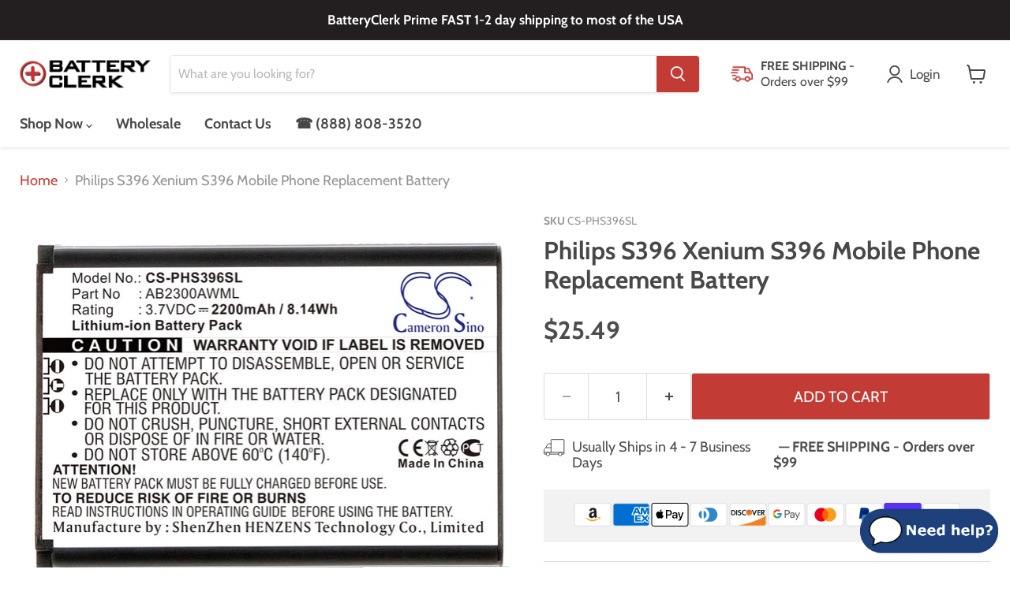

--- FILE ---
content_type: text/javascript; charset=utf-8
request_url: https://batteryclerk.com/cart/update.js
body_size: 598
content:
{"token":"hWN5MuCzvhmelrsEoMhWm7of?key=1455bba49fe37ec3493cf39880fe875e","note":null,"attributes":{"_G-CXED01C9WR_client_id":"955422439.1763319575","_G-CXED01C9WR_session_id":"1763319574","_sliderule_consent":"analytics: default|true\nmarketing: default|true\npreferences: default|true\nsale_of_data: default|true\nregion: USOH\nshould_show_banner: false\nsale_of_data_region: false","_slideruleIdentified":true},"original_total_price":0,"total_price":0,"total_discount":0,"total_weight":0.0,"item_count":0,"items":[],"requires_shipping":false,"currency":"USD","items_subtotal_price":0,"cart_level_discount_applications":[],"discount_codes":[],"items_changelog":{"added":[]}}

--- FILE ---
content_type: text/javascript; charset=utf-8
request_url: https://batteryclerk.com/products/philips-s396-xenium-s396-replacement-battery.js
body_size: 1095
content:
{"id":1791012765755,"title":"Philips S396 Xenium S396 Mobile Phone Replacement Battery","handle":"philips-s396-xenium-s396-replacement-battery","description":"\u003ch5\u003eINFO\u003c\/h5\u003e\u003cul\u003e\n\u003cli\u003eThis is a replacement compatible with a Philips Mobile Phone Battery\u003c\/li\u003e\n\u003cli\u003eVolts: 3.7V (3.7 Volts)\u003c\/li\u003e\n\u003cli\u003eCapacity: 2200mAh (2.2Ah)\u003c\/li\u003e\n\u003cli\u003eType: Li-ion\u003c\/li\u003e\n\u003cli\u003eColor: Black\u003c\/li\u003e\n\u003cli\u003ePhilips S396 Xenium S396 Replacement Batteries.\u003c\/li\u003e\n\u003cli\u003eMfgr Part # AB2300AWML AB2300AWMT\u003c\/li\u003e\n\u003cli\u003eDimensions: 2.09 in. L x 1.34 in. W x 0.22 H in.\u003c\/li\u003e\n\u003cli\u003eWeight: 0.2 lb\u003c\/li\u003e\n\u003cli\u003eWarranty: 1 Year\u003c\/li\u003e\n\u003c\/ul\u003e\u003cp\u003eDisclaimer: Our products are not affiliated with or authorized by Philips.\u003c\/p\u003e\u003ch5\u003eFAQs\u003c\/h5\u003e\u003cul itemscope itemtype=\"https:\/\/schema.org\/FAQPage\"\u003e\n\u003cli itemprop=\"mainEntity\" itemscope=\"\" itemtype=\"https:\/\/schema.org\/Question\"\u003e\n\u003cp\u003e\u003cstrong itemprop=\"name\"\u003eWhat is the best replacement battery for the Philips S396 Xenium S396 Mobile Phone Battery?\u003c\/strong\u003e\u003c\/p\u003e\n\u003cp itemprop=\"acceptedAnswer\" itemscope=\"\" itemtype=\"https:\/\/schema.org\/Answer\"\u003e\u003cspan itemprop=\"text\"\u003eThe CS-PHS396SL is the best replacement battery for the Philips S396 Xenium S396 Mobile Phone Battery.\u003c\/span\u003e\u003c\/p\u003e\n\u003chr\u003e \u003c\/li\u003e\n\u003cli itemprop=\"mainEntity\" itemscope=\"\" itemtype=\"https:\/\/schema.org\/Question\"\u003e\n\u003cp\u003e\u003cstrong itemprop=\"name\"\u003eWhat is your return policy and battery warranty?\u003c\/strong\u003e\u003c\/p\u003e\n\u003cp itemprop=\"acceptedAnswer\" itemscope=\"\" itemtype=\"https:\/\/schema.org\/Answer\"\u003e\u003cspan itemprop=\"text\"\u003eOur batteries are backed by easy 30-day returns and a 12-month warranty.\u003c\/span\u003e\u003c\/p\u003e\n\u003chr\u003e \u003c\/li\u003e\n\u003cli itemprop=\"mainEntity\" itemscope=\"\" itemtype=\"https:\/\/schema.org\/Question\"\u003e\n\u003cp\u003e\u003cstrong itemprop=\"name\"\u003eHow do I find the best replacement Battery?\u003c\/strong\u003e\u003c\/p\u003e\n\u003cp itemprop=\"acceptedAnswer\" itemscope=\"\" itemtype=\"https:\/\/schema.org\/Answer\"\u003e\u003cspan itemprop=\"text\"\u003eOur search tool at the top of the website should give you the best results. Search by brand or part number to see if we have the right match for you.\u003c\/span\u003e\u003c\/p\u003e\n\u003chr\u003e \u003c\/li\u003e\n\u003cli itemprop=\"mainEntity\" itemscope=\"\" itemtype=\"https:\/\/schema.org\/Question\"\u003e\n\u003cp\u003e\u003cstrong itemprop=\"name\"\u003eWhat does Li-ion and Ni-MH mean?\u003c\/strong\u003e\u003c\/p\u003e\n\u003cp itemprop=\"acceptedAnswer\" itemscope=\"\" itemtype=\"https:\/\/schema.org\/Answer\"\u003e\u003cspan itemprop=\"text\"\u003eThey represent different types of rechargeable batteries. Li-ion stands for Lithium Ion, lithium ions move from the negative electrode through an electrolyte to the positive electrode during discharge and back when charging. Ni-MH stands for nickel-metal hydride where the negative electrode is made from a hydrogen-absorbing alloy.\u003c\/span\u003e\u003c\/p\u003e\n\u003chr\u003e \u003c\/li\u003e\n\u003cli itemprop=\"mainEntity\" itemscope=\"\" itemtype=\"https:\/\/schema.org\/Question\"\u003e\n\u003cp\u003e\u003cstrong itemprop=\"name\"\u003eDo you have a wholesale, reseller and large volume purchase program?\u003c\/strong\u003e\u003c\/p\u003e\n\u003cp itemprop=\"acceptedAnswer\" itemscope=\"\" itemtype=\"https:\/\/schema.org\/Answer\"\u003e\u003cspan itemprop=\"text\"\u003eYes, our bulk purchasing program saves you money and allow you to obtain the batteries you need in one easy, hassle-free transaction. \u003ca href=\"https:\/\/batteryclerk.com\/pages\/wholesale-batteries\"\u003e Apply here.\u003c\/a\u003e\u003c\/span\u003e\u003c\/p\u003e\n\u003chr\u003e \u003c\/li\u003e\n\u003c\/ul\u003e","published_at":"2018-10-25T19:17:44-04:00","created_at":"2018-10-25T19:17:44-04:00","vendor":"Cameron Sino","type":"Mobile Phone","tags":["Brand_Philips","CS","CS-PHS396SL"],"price":2549,"price_min":2549,"price_max":2549,"available":true,"price_varies":false,"compare_at_price":null,"compare_at_price_min":0,"compare_at_price_max":0,"compare_at_price_varies":false,"variants":[{"id":17422715060283,"title":"Default Title","option1":"Default Title","option2":null,"option3":null,"sku":"CS-PHS396SL","requires_shipping":true,"taxable":true,"featured_image":null,"available":true,"name":"Philips S396 Xenium S396 Mobile Phone Replacement Battery","public_title":null,"options":["Default Title"],"price":2549,"weight":91,"compare_at_price":null,"inventory_management":null,"barcode":"4894128133773","quantity_rule":{"min":1,"max":null,"increment":1},"quantity_price_breaks":[],"requires_selling_plan":false,"selling_plan_allocations":[]}],"images":["\/\/cdn.shopify.com\/s\/files\/1\/0005\/3175\/9163\/products\/CS-PHS396SL-1.jpg?v=1624613256"],"featured_image":"\/\/cdn.shopify.com\/s\/files\/1\/0005\/3175\/9163\/products\/CS-PHS396SL-1.jpg?v=1624613256","options":[{"name":"Title","position":1,"values":["Default Title"]}],"url":"\/products\/philips-s396-xenium-s396-replacement-battery","media":[{"alt":"Philips S396 Xenium S396 Replacement Battery-main","id":20624324231227,"position":1,"preview_image":{"aspect_ratio":1.286,"height":700,"width":900,"src":"https:\/\/cdn.shopify.com\/s\/files\/1\/0005\/3175\/9163\/products\/CS-PHS396SL-1.jpg?v=1624613256"},"aspect_ratio":1.286,"height":700,"media_type":"image","src":"https:\/\/cdn.shopify.com\/s\/files\/1\/0005\/3175\/9163\/products\/CS-PHS396SL-1.jpg?v=1624613256","width":900}],"requires_selling_plan":false,"selling_plan_groups":[]}

--- FILE ---
content_type: text/javascript; charset=utf-8
request_url: https://batteryclerk.com/products/philips-s396-xenium-s396-replacement-battery.js
body_size: 876
content:
{"id":1791012765755,"title":"Philips S396 Xenium S396 Mobile Phone Replacement Battery","handle":"philips-s396-xenium-s396-replacement-battery","description":"\u003ch5\u003eINFO\u003c\/h5\u003e\u003cul\u003e\n\u003cli\u003eThis is a replacement compatible with a Philips Mobile Phone Battery\u003c\/li\u003e\n\u003cli\u003eVolts: 3.7V (3.7 Volts)\u003c\/li\u003e\n\u003cli\u003eCapacity: 2200mAh (2.2Ah)\u003c\/li\u003e\n\u003cli\u003eType: Li-ion\u003c\/li\u003e\n\u003cli\u003eColor: Black\u003c\/li\u003e\n\u003cli\u003ePhilips S396 Xenium S396 Replacement Batteries.\u003c\/li\u003e\n\u003cli\u003eMfgr Part # AB2300AWML AB2300AWMT\u003c\/li\u003e\n\u003cli\u003eDimensions: 2.09 in. L x 1.34 in. W x 0.22 H in.\u003c\/li\u003e\n\u003cli\u003eWeight: 0.2 lb\u003c\/li\u003e\n\u003cli\u003eWarranty: 1 Year\u003c\/li\u003e\n\u003c\/ul\u003e\u003cp\u003eDisclaimer: Our products are not affiliated with or authorized by Philips.\u003c\/p\u003e\u003ch5\u003eFAQs\u003c\/h5\u003e\u003cul itemscope itemtype=\"https:\/\/schema.org\/FAQPage\"\u003e\n\u003cli itemprop=\"mainEntity\" itemscope=\"\" itemtype=\"https:\/\/schema.org\/Question\"\u003e\n\u003cp\u003e\u003cstrong itemprop=\"name\"\u003eWhat is the best replacement battery for the Philips S396 Xenium S396 Mobile Phone Battery?\u003c\/strong\u003e\u003c\/p\u003e\n\u003cp itemprop=\"acceptedAnswer\" itemscope=\"\" itemtype=\"https:\/\/schema.org\/Answer\"\u003e\u003cspan itemprop=\"text\"\u003eThe CS-PHS396SL is the best replacement battery for the Philips S396 Xenium S396 Mobile Phone Battery.\u003c\/span\u003e\u003c\/p\u003e\n\u003chr\u003e \u003c\/li\u003e\n\u003cli itemprop=\"mainEntity\" itemscope=\"\" itemtype=\"https:\/\/schema.org\/Question\"\u003e\n\u003cp\u003e\u003cstrong itemprop=\"name\"\u003eWhat is your return policy and battery warranty?\u003c\/strong\u003e\u003c\/p\u003e\n\u003cp itemprop=\"acceptedAnswer\" itemscope=\"\" itemtype=\"https:\/\/schema.org\/Answer\"\u003e\u003cspan itemprop=\"text\"\u003eOur batteries are backed by easy 30-day returns and a 12-month warranty.\u003c\/span\u003e\u003c\/p\u003e\n\u003chr\u003e \u003c\/li\u003e\n\u003cli itemprop=\"mainEntity\" itemscope=\"\" itemtype=\"https:\/\/schema.org\/Question\"\u003e\n\u003cp\u003e\u003cstrong itemprop=\"name\"\u003eHow do I find the best replacement Battery?\u003c\/strong\u003e\u003c\/p\u003e\n\u003cp itemprop=\"acceptedAnswer\" itemscope=\"\" itemtype=\"https:\/\/schema.org\/Answer\"\u003e\u003cspan itemprop=\"text\"\u003eOur search tool at the top of the website should give you the best results. Search by brand or part number to see if we have the right match for you.\u003c\/span\u003e\u003c\/p\u003e\n\u003chr\u003e \u003c\/li\u003e\n\u003cli itemprop=\"mainEntity\" itemscope=\"\" itemtype=\"https:\/\/schema.org\/Question\"\u003e\n\u003cp\u003e\u003cstrong itemprop=\"name\"\u003eWhat does Li-ion and Ni-MH mean?\u003c\/strong\u003e\u003c\/p\u003e\n\u003cp itemprop=\"acceptedAnswer\" itemscope=\"\" itemtype=\"https:\/\/schema.org\/Answer\"\u003e\u003cspan itemprop=\"text\"\u003eThey represent different types of rechargeable batteries. Li-ion stands for Lithium Ion, lithium ions move from the negative electrode through an electrolyte to the positive electrode during discharge and back when charging. Ni-MH stands for nickel-metal hydride where the negative electrode is made from a hydrogen-absorbing alloy.\u003c\/span\u003e\u003c\/p\u003e\n\u003chr\u003e \u003c\/li\u003e\n\u003cli itemprop=\"mainEntity\" itemscope=\"\" itemtype=\"https:\/\/schema.org\/Question\"\u003e\n\u003cp\u003e\u003cstrong itemprop=\"name\"\u003eDo you have a wholesale, reseller and large volume purchase program?\u003c\/strong\u003e\u003c\/p\u003e\n\u003cp itemprop=\"acceptedAnswer\" itemscope=\"\" itemtype=\"https:\/\/schema.org\/Answer\"\u003e\u003cspan itemprop=\"text\"\u003eYes, our bulk purchasing program saves you money and allow you to obtain the batteries you need in one easy, hassle-free transaction. \u003ca href=\"https:\/\/batteryclerk.com\/pages\/wholesale-batteries\"\u003e Apply here.\u003c\/a\u003e\u003c\/span\u003e\u003c\/p\u003e\n\u003chr\u003e \u003c\/li\u003e\n\u003c\/ul\u003e","published_at":"2018-10-25T19:17:44-04:00","created_at":"2018-10-25T19:17:44-04:00","vendor":"Cameron Sino","type":"Mobile Phone","tags":["Brand_Philips","CS","CS-PHS396SL"],"price":2549,"price_min":2549,"price_max":2549,"available":true,"price_varies":false,"compare_at_price":null,"compare_at_price_min":0,"compare_at_price_max":0,"compare_at_price_varies":false,"variants":[{"id":17422715060283,"title":"Default Title","option1":"Default Title","option2":null,"option3":null,"sku":"CS-PHS396SL","requires_shipping":true,"taxable":true,"featured_image":null,"available":true,"name":"Philips S396 Xenium S396 Mobile Phone Replacement Battery","public_title":null,"options":["Default Title"],"price":2549,"weight":91,"compare_at_price":null,"inventory_management":null,"barcode":"4894128133773","quantity_rule":{"min":1,"max":null,"increment":1},"quantity_price_breaks":[],"requires_selling_plan":false,"selling_plan_allocations":[]}],"images":["\/\/cdn.shopify.com\/s\/files\/1\/0005\/3175\/9163\/products\/CS-PHS396SL-1.jpg?v=1624613256"],"featured_image":"\/\/cdn.shopify.com\/s\/files\/1\/0005\/3175\/9163\/products\/CS-PHS396SL-1.jpg?v=1624613256","options":[{"name":"Title","position":1,"values":["Default Title"]}],"url":"\/products\/philips-s396-xenium-s396-replacement-battery","media":[{"alt":"Philips S396 Xenium S396 Replacement Battery-main","id":20624324231227,"position":1,"preview_image":{"aspect_ratio":1.286,"height":700,"width":900,"src":"https:\/\/cdn.shopify.com\/s\/files\/1\/0005\/3175\/9163\/products\/CS-PHS396SL-1.jpg?v=1624613256"},"aspect_ratio":1.286,"height":700,"media_type":"image","src":"https:\/\/cdn.shopify.com\/s\/files\/1\/0005\/3175\/9163\/products\/CS-PHS396SL-1.jpg?v=1624613256","width":900}],"requires_selling_plan":false,"selling_plan_groups":[]}